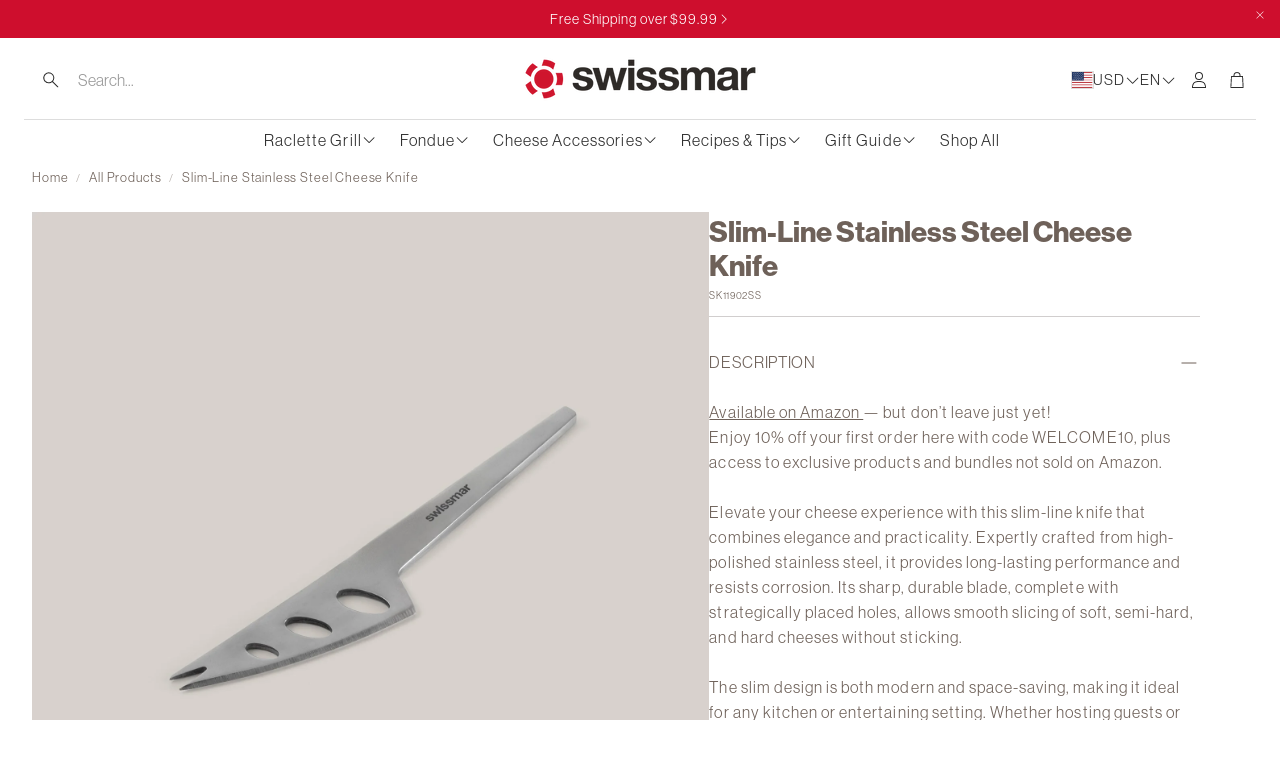

--- FILE ---
content_type: text/css
request_url: https://swissmarshop.com/cdn/shop/t/9/assets/settings.css?v=50222762280621216871760509020
body_size: 664
content:
:root{--aspect-ratio: auto;--aspect-ratio-portait: .67;--font-base: Jost,sans-serif;--font-base-style: normal;--font-base-weight: 400;--font-base-size: 16px;--font-base-letter-spacing: 0px;--font-base-line-height: 1.4;--font-base-transform: none;--font-breadcrumbs: ,;--font-breadcrumbs-style: ;--font-breadcrumbs-weight: ;--font-breadcrumbs-size: 13px;--font-breadcrumbs-letter-spacing: px;--font-headline: Jost,sans-serif;--font-headline-style: normal;--font-headline-weight: 400;--font-headline-size: 19px;--font-headline-transform: uppercase;--font-headline-letter-spacing: 2.5px;--font-headline-line-height: 1.2;--font-navigation: Jost,sans-serif;--font-navigation-style: normal;--font-navigation-weight: 400;--font-navigation-size: 14px;--font-navigation-transform: uppercase;--font-navigation-letter-spacing: 2.5px;--font-button: Jost,sans-serif;--font-button-style: normal;--font-button-weight: 400;--font-button-size: 13px;--font-button-transform: uppercase;--font-button-letter-spacing: 2px;--font-price: Jost,sans-serif;--font-price-style: normal;--font-price-weight: 400;--font-price-size: px;--font-price-transform: none;--font-price-letter-spacing: .5px;--gap: 8px;--section-gap: 2;--section-margin-block-mobile: 6rem;--grid-gap: 16px;--color-text-inactive: #ADADAD;--color-text-light: #e5e5e5;--color-text-highlight: #f7f7f7;--color-footer-bg: #EBEBEB;--color-footer-border: #ccc;--color-footer-copy-text: #ADADAD;--color-newsletter-border: #BCBCBC;--color-header-search-border: #E0DEDB;--color-header-border: #E0DEDB;--color-input-border-active: #4C4C4B;--color-input-bg: #fff;--color-button-border: #000;--color-button-bg: #fff;--color-button-text: #000;--color-button-main-bg: #000;--color-button-main-text: #fff;--color-button-cta-bg: #000;--color-button-cta-text: #fff;--color-hr: #BCBCBC;--color-overlay-text: black;--color-navbar-bg: #333;--color-navbar-text: #eee;--color-breadcrumbs-bg: white;--color-promo-price: red;--color-promo-badge: red;--color-promo-badge-text: white;--size-icon: 2.4rem;--size-icon-desk: 2.8rem;--input-height: 4.8rem;--height-chip: 4rem;--height-vertical-thumbs-gallery--square: 608px;--height-vertical-thumbs-gallery--portrait: 748px;--height-vertical-thumbs-gallery--original: 520px;--site-max-width: 1600px;--site-max-width-big: 1600px;--hero-max-width: 2560px;--post-max-width: 850px;--navbar-height: 56px;--color-background: #ffffff;--color-background-rgb: 255, 255, 255;--color-foreground: rgba(45, 45, 45, .03);--color-teaser-background: #F4EEDA;--color-headings-text: #2d2d2d;--color-text: #2d2d2d;--color-text-rgb: 45, 45, 45;--color-body-text: var(--color-text);--color-body-text-light: #6b6b6b;--color-links: #000000;--color-links-active: #ce0e2d;--color-border: #dddddd;--color-overlay: #2d2d2d;--color-overlay-rgb: 45, 45, 45;--color-overlay-opacity: 0;--color-action-text: #ffffff;--color-action-background: #2d2d2d;--color-placeholder-bg: #F4EEDA;--color-bullet: #2d2d2d;--color-header-text: #2d2d2d;--color-header-background: #ffffff;--color-header-background-rgb: 255, 255, 255;--color-menu-text: #2d2d2d;--color-menu-background: #ffffff;--color-transparent-header: #2d2d2d;--color-button-primary-background: #ce0e2d;--color-button-primary-text: #ffffff;--color-button-primary-text-hover: #ececec;--color-button-primary-background-hover: #000000;--color-button-secondary-background: #ce0e2d;--color-button-secondary-border: #dddddd;--color-button-secondary-text: #ffffff;--color-button-secondary-text-hover: #ffffff;--color-button-secondary-background-hover: #2d2d2d;--color-price: #2d2d2d;--color-sale-price: #8e8e8e;--color-brand: #8e8e8e;--color-star-rating: #2d2d2d;--color-sale-badge-text: #FFFFFF;--color-sale-badge-background: #c60c0c;--color-sold-out-text: #ffffff;--color-sold-out-background: #ce0e2d;--color-input-text: #2d2d2d;--color-input-background: #ffffff;--color-input-border: #d6d6d6;--color-input-placeholder: #6b6b6b;--color-footer-background: #6e6159;--color-footer-text: #ffffff;--color-footer-text-rgb: 255, 255, 255;--border-radius: 0px;--border-radius-button: 0px;--flag-radius-limit: 3px;--swiper-theme-color: #2d2d2d;--swiper-scrollbar-track-color: rgba(0, 0, 0, .1);--image-object-position: 50% 50%;--image-object-position-desktop: 50% 50%;--duration-short: .1s;--duration-default: .2s;--duration-announcement-bar: .25s;--duration-medium: .3s;--duration-long: .5s;--duration-extra-long: .6s;--duration-extended: 3s;--ease-out-slow: cubic-bezier(0, 0, .3, 1);--animation-slide-in: slideIn var(--duration-extra-long) var(--ease-out-slow) forwards;--animation-fade-in: fadeIn var(--duration-extra-long) var(--ease-out-slow)}:root .wt-slider,:root .wt-slider__container,:root .wt-cart{--swiper-theme-color: #2d2d2d;--swiper-scrollbar-track-color: rgba(0, 0, 0, .1)}html[dir=rtl]{--font-base-letter-spacing: normal;--font-breadcrumbs-letter-spacing: normal;--font-headline-letter-spacing: normal;--font-navigation-letter-spacing: normal;--font-button-letter-spacing: normal;--font-price-letter-spacing: normal}@media screen and (min-width: 1200px){:root{--font-base-size: 16px;--font-button-size: 14px;--font-breadcrumbs-size: 13px;--font-headline-size: 22px;--font-navigation-size: 14px;--height-chip: 3.2rem}}
/*# sourceMappingURL=/cdn/shop/t/9/assets/settings.css.map?v=50222762280621216871760509020 */


--- FILE ---
content_type: text/javascript; charset=utf-8
request_url: https://swissmarshop.com/products/cheese-knife-slim-line-knife-swissmar.js
body_size: 444
content:
{"id":4494282588271,"title":"Slim-Line Stainless Steel Cheese Knife","handle":"cheese-knife-slim-line-knife-swissmar","description":"\u003cp\u003e\u003cstrong\u003e\u003cspan data-teams=\"true\"\u003e\u003ca href=\"https:\/\/amzn.to\/4qSJuCN\"\u003eAvailable on Amazon \u003c\/a\u003e— but don’t leave just yet!\u003cbr\u003eEnjoy 10% off your first order here with code WELCOME10, plus access to exclusive products and bundles not sold on Amazon.\u003c\/span\u003e\u003c\/strong\u003e\u003cbr\u003e\u003cbr\u003eElevate your cheese experience with this slim-line knife that combines elegance and practicality. Expertly crafted from high-polished stainless steel, it provides long-lasting performance and resists corrosion. Its sharp, durable blade, complete with strategically placed holes, allows smooth slicing of soft, semi-hard, and hard cheeses without sticking. \u003cbr\u003e\u003cbr\u003eThe slim design is both modern and space-saving, making it ideal for any kitchen or entertaining setting. Whether hosting guests or enjoying a quiet evening, this knife adds sophistication and ease to your cheese serving experience.\u003c\/p\u003e","published_at":"2025-10-09T08:33:54-07:00","created_at":"2020-06-22T09:37:31-07:00","vendor":"Swissmar","type":"Cheese Knives and Accessories","tags":["Cheese","Cheese Knives","Existing Product","Knife","Slim-Line","Slimline","stainless steel","Swissmar"],"price":995,"price_min":995,"price_max":995,"available":false,"price_varies":false,"compare_at_price":995,"compare_at_price_min":995,"compare_at_price_max":995,"compare_at_price_varies":false,"variants":[{"id":31789950009455,"title":"Default Title","option1":"Default Title","option2":null,"option3":null,"sku":"SK11902SS","requires_shipping":true,"taxable":true,"featured_image":null,"available":false,"name":"Slim-Line Stainless Steel Cheese Knife","public_title":null,"options":["Default Title"],"price":995,"weight":110,"compare_at_price":995,"inventory_management":"shopify","barcode":"056975119025","requires_selling_plan":false,"selling_plan_allocations":[]}],"images":["\/\/cdn.shopify.com\/s\/files\/1\/0066\/2113\/4959\/files\/SK11902SS_swissmar_Slimline_Universal_Main_0f757d4b-afea-4969-840d-9b1dbd193f0c.jpg?v=1760079748","\/\/cdn.shopify.com\/s\/files\/1\/0066\/2113\/4959\/files\/SK11902SS_swissmar_Slimline_Universal_Main2_a9cde272-0869-4573-b6f5-e05578f5e6e5.jpg?v=1760079750","\/\/cdn.shopify.com\/s\/files\/1\/0066\/2113\/4959\/files\/SK11902SS_swissmar_Slimline_Universal_Dimensions_423cd9cd-6756-417f-af5b-0e76daa98d34.jpg?v=1760079752"],"featured_image":"\/\/cdn.shopify.com\/s\/files\/1\/0066\/2113\/4959\/files\/SK11902SS_swissmar_Slimline_Universal_Main_0f757d4b-afea-4969-840d-9b1dbd193f0c.jpg?v=1760079748","options":[{"name":"Title","position":1,"values":["Default Title"]}],"url":"\/products\/cheese-knife-slim-line-knife-swissmar","media":[{"alt":null,"id":42176121209112,"position":1,"preview_image":{"aspect_ratio":1.0,"height":2000,"width":2000,"src":"https:\/\/cdn.shopify.com\/s\/files\/1\/0066\/2113\/4959\/files\/SK11902SS_swissmar_Slimline_Universal_Main_0f757d4b-afea-4969-840d-9b1dbd193f0c.jpg?v=1760079748"},"aspect_ratio":1.0,"height":2000,"media_type":"image","src":"https:\/\/cdn.shopify.com\/s\/files\/1\/0066\/2113\/4959\/files\/SK11902SS_swissmar_Slimline_Universal_Main_0f757d4b-afea-4969-840d-9b1dbd193f0c.jpg?v=1760079748","width":2000},{"alt":null,"id":42176121307416,"position":2,"preview_image":{"aspect_ratio":1.0,"height":2000,"width":2000,"src":"https:\/\/cdn.shopify.com\/s\/files\/1\/0066\/2113\/4959\/files\/SK11902SS_swissmar_Slimline_Universal_Main2_a9cde272-0869-4573-b6f5-e05578f5e6e5.jpg?v=1760079750"},"aspect_ratio":1.0,"height":2000,"media_type":"image","src":"https:\/\/cdn.shopify.com\/s\/files\/1\/0066\/2113\/4959\/files\/SK11902SS_swissmar_Slimline_Universal_Main2_a9cde272-0869-4573-b6f5-e05578f5e6e5.jpg?v=1760079750","width":2000},{"alt":null,"id":42176121372952,"position":3,"preview_image":{"aspect_ratio":1.0,"height":2000,"width":2000,"src":"https:\/\/cdn.shopify.com\/s\/files\/1\/0066\/2113\/4959\/files\/SK11902SS_swissmar_Slimline_Universal_Dimensions_423cd9cd-6756-417f-af5b-0e76daa98d34.jpg?v=1760079752"},"aspect_ratio":1.0,"height":2000,"media_type":"image","src":"https:\/\/cdn.shopify.com\/s\/files\/1\/0066\/2113\/4959\/files\/SK11902SS_swissmar_Slimline_Universal_Dimensions_423cd9cd-6756-417f-af5b-0e76daa98d34.jpg?v=1760079752","width":2000}],"requires_selling_plan":false,"selling_plan_groups":[]}

--- FILE ---
content_type: text/javascript
request_url: https://swissmarshop.com/cdn/shop/t/9/assets/product-form.js?v=155102294826909314211760509020
body_size: 656
content:
customElements.get("product-form")||customElements.define("product-form",class extends HTMLElement{constructor(){super(),this.form=this.querySelector("form"),this.formInput=this.form?.querySelector("[name=id]"),this.formInput&&(this.formInput.disabled=!1),this.form?.addEventListener("submit",this.onSubmitHandler.bind(this)),this.cart=document.querySelector("cart-drawer"),this.cartType=this.cart?.dataset.cartType,this.submitButton=this.querySelector('[type="submit"]'),this.body=document.querySelector("body"),document.querySelector("cart-drawer")&&this.submitButton?.setAttribute("aria-haspopup","dialog"),this.hideErrors=this.dataset.hideErrors==="true",this.handleErrorMessage=this.handleErrorMessage.bind(this),this.redirectAfterSubmit=this.redirectAfterSubmit.bind(this),this.disableLoadingInButton=this.disableLoadingInButton.bind(this)}closeComplementaryProduct(){const complementaryOverlayPage=document.querySelector(".wt__quick-buy--page-overlay");this.body.classList.contains("quick-buy-page-overlay")&&this.body.classList.remove("quick-buy-page-overlay"),complementaryOverlayPage.classList.contains("wt__quick-buy--page-overlay--open")&&complementaryOverlayPage.classList.remove("wt__quick-buy--page-overlay--open")}onSubmitHandler(evt){if(evt.preventDefault(),this.submitButton.getAttribute("aria-disabled")==="true")return;this.handleErrorMessage(),this.cart?.setActiveElement(document.activeElement);const loader=this.querySelector(".loading-overlay__spinner");this.submitButton.setAttribute("aria-disabled",!0),this.submitButton.classList.add("loading"),loader&&loader.classList.remove("hidden");const config=fetchConfig("javascript");config.headers["X-Requested-With"]="XMLHttpRequest",delete config.headers["Content-Type"];const formData=new FormData(this.form);formData.append("sections",this.cart.getSectionsToRender().map(section=>section.id)),formData.append("sections_url",window.location.pathname),config.body=formData,fetch(`${routes.cart_add_url}`,config).then(response=>response.json()).then(response=>{if(response.status){publish(PUB_SUB_EVENTS.cartError,{source:"product-form",productVariantId:formData.get("id"),errors:response.errors||response.description,message:response.message}),this.handleErrorMessage(response.description),this.error=!0;const soldOutMessage=this.submitButton.querySelector(".sold-out-message");if(this.dispatchEvent(new CustomEvent("cart-drawer:refresh",{detail:{response},bubbles:!0,composed:!0})),!soldOutMessage)return;this.submitButton.setAttribute("aria-disabled",!0),this.submitButton.querySelector("span").classList.add("hidden"),soldOutMessage.classList.remove("hidden");return}else if(!this.cart){window.location=window.routes.cart_url;return}this.error||publish(PUB_SUB_EVENTS.cartUpdate,{source:"product-form",productVariantId:formData.get("id"),cartData:response}),this.error=!1;const quickAddModal=this.closest("quick-add-modal");if(quickAddModal)document.body.addEventListener("modalClosed",()=>{setTimeout(()=>{this.redirectAfterSubmit(response)})},{once:!0}),this.cartType==="drawer"&&quickAddModal.hide(!0);else{const isClosedCart=!document.body.classList.contains("page-overlay-cart-on");this.redirectAfterSubmit(response,isClosedCart)}}).catch(e=>{console.error(e),e instanceof TypeError&&e.message.includes("'cart-drawer'")&&location.reload()}).finally(()=>{if(this.cart&&this.cart.classList.contains("is-empty")&&this.cart.classList.remove("is-empty"),this.submitButton.removeAttribute("aria-disabled"),this.error){this.disableLoadingInButton();return}this.quick_add_container=document.querySelector(".wt__quick-buy__container"),this.quick_add_overlay=document.querySelector(".wt__quick-buy--page-overlay"),this.quick_add_product=this.quick_add_container.querySelector(".wt-product"),this.loader=this.quick_add_container.querySelector(".wt__quick-buy-loader"),this.quick_add_container.classList.contains("hidden")||(this.quick_add_product?.remove(),this.quick_add_container.classList.remove("wt__quick-buy__container--open"),this.quick_add_overlay.classList.remove("wt__quick-buy--page-overlay--open"),document.body.classList.remove("quick-buy-page-overlay"),this.loader.classList.remove("hidden")),setTimeout(()=>{this.disableLoadingInButton()},200)})}disableLoadingInButton(){this.submitButton.classList.remove("loading"),this.querySelector(".loading-overlay__spinner").classList.add("hidden")}redirectAfterSubmit(response,isClosedCart=!0){const body=document.body,isCartPage=body.classList.contains("template-cart");if(this.cartType==="drawer"&&isCartPage)document.querySelector(".wt__quick-buy--page-overlay").classList.remove("wt__quick-buy--page-overlay--open"),body.classList.remove("quick-buy-page-overlay");else if(this.cartType==="drawer"){this.cart.renderContents(response,isClosedCart);return}window.location=window.routes.cart_url}handleErrorMessage(errorMessage=!1){this.hideErrors||(this.errorMessageWrapper=this.errorMessageWrapper||this.querySelector(".product-form__error-message-wrapper"),this.errorMessageWrapper&&(this.errorMessage=this.errorMessage||this.errorMessageWrapper.querySelector(".product-form__error-message"),this.errorMessageWrapper.toggleAttribute("hidden",!errorMessage),errorMessage&&(this.errorMessage.textContent=errorMessage)))}});
//# sourceMappingURL=/cdn/shop/t/9/assets/product-form.js.map?v=155102294826909314211760509020


--- FILE ---
content_type: text/javascript
request_url: https://swissmarshop.com/cdn/shop/t/9/assets/page-header-image-video.js?v=38964043904736764351760509020
body_size: -25
content:
customElements.get("page-header-image-video")||customElements.define("page-header-image-video",class extends HTMLElement{constructor(){super(),this.section=this.closest("section"),this.showLogoClass="wt-header__logo--show"}connectedCallback(){this.init(),document.addEventListener("shopify:section:load",this.handleAdminEditing.bind(this)),document.addEventListener("shopify:section:unload",this.handleAdminEditing.bind(this)),document.addEventListener("shopify:section:reorder",this.handleAdminEditing.bind(this))}handleAdminEditing(){this.init()}init(){const logoWrapper=document.querySelector(".wt-header__logo");this.isTransparentHeaderEnabled()?(this.setTopMargin(),this.observeHeader(),logoWrapper?.classList.add(this.showLogoClass)):(this.resetTopMargin(),this.resetTopMargin())}resetTopMargin(){this.section.style.marginTop="0"}removeObserver(){this.observer&&(this.observer.disconnect(),this.observer=null)}resetTopMargin(){this.section.style.marginTop="0"}disconnectedCallback(){this.removeObserver(),document.removeEventListener("shopify:section:load",this.handleAdminEditing.bind(this)),document.removeEventListener("shopify:section:unload",this.handleAdminEditing.bind(this)),document.removeEventListener("shopify:section:reorder",this.handleAdminEditing.bind(this))}isValidSectionsOrder(){const pageHeader=document.body.querySelector("header.page-header"),currentSection=this.section;if(pageHeader&&currentSection){let sibling=pageHeader.nextElementSibling;for(;sibling&&sibling.tagName.toLowerCase()!=="section";)sibling=sibling.nextElementSibling;return sibling===currentSection}return!1}isTransparentHeaderEnabled(){const header=document.querySelector(".wt-header");return this.isValidSectionsOrder()&&!!header?.dataset.transparent}observeHeader(){const header=document.querySelector(".wt-header"),activeTransparentClass="wt-header--transparent";this.observer=new IntersectionObserver(entries=>{entries.forEach(entry=>{entry.isIntersecting?header.classList.add(activeTransparentClass):header.classList.remove(activeTransparentClass)})},{root:null,threshold:.05}),this.observer.observe(this)}getHeaderHeight(){return document.querySelector("header.page-header").offsetHeight}calculateOffset(){const headerHeight=this.getHeaderHeight();return this.isTransparentHeaderEnabled()?headerHeight:0}setTopMargin(){const offset=this.calculateOffset();this.section.style.marginTop=`-${offset}px`,this.section.style.setProperty("--top-header-space",`${this.getHeaderHeight()}px`)}});
//# sourceMappingURL=/cdn/shop/t/9/assets/page-header-image-video.js.map?v=38964043904736764351760509020
